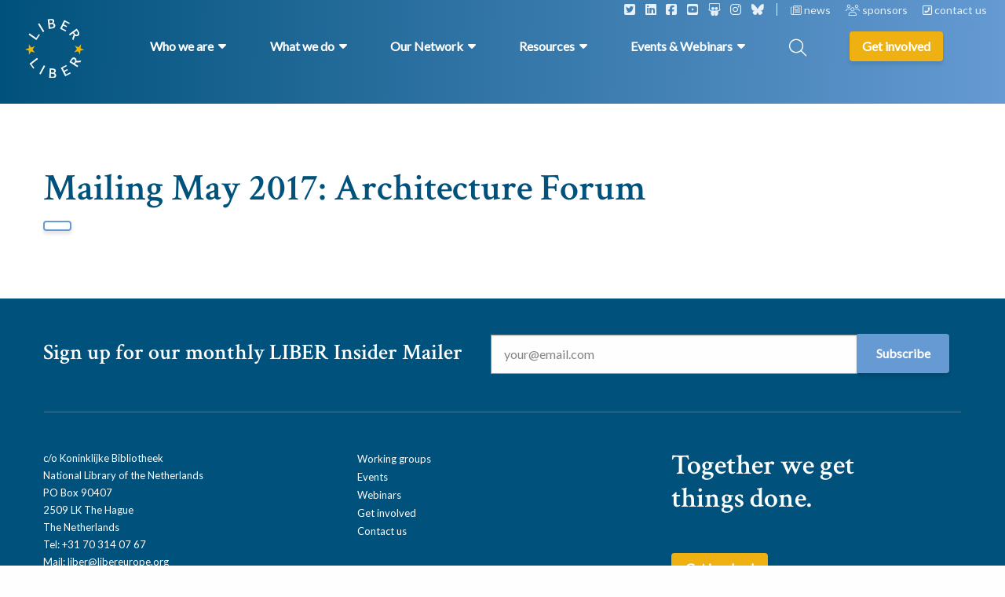

--- FILE ---
content_type: text/html; charset=UTF-8
request_url: https://libereurope.eu/document/mailing-may-2017-architecture-forum/
body_size: 14733
content:
<!doctype html>
<html class="no-js" lang="en-US" >
  <head>
    <meta charset="utf-8" />
<script type="text/javascript">
/* <![CDATA[ */
var gform;gform||(document.addEventListener("gform_main_scripts_loaded",function(){gform.scriptsLoaded=!0}),document.addEventListener("gform/theme/scripts_loaded",function(){gform.themeScriptsLoaded=!0}),window.addEventListener("DOMContentLoaded",function(){gform.domLoaded=!0}),gform={domLoaded:!1,scriptsLoaded:!1,themeScriptsLoaded:!1,isFormEditor:()=>"function"==typeof InitializeEditor,callIfLoaded:function(o){return!(!gform.domLoaded||!gform.scriptsLoaded||!gform.themeScriptsLoaded&&!gform.isFormEditor()||(gform.isFormEditor()&&console.warn("The use of gform.initializeOnLoaded() is deprecated in the form editor context and will be removed in Gravity Forms 3.1."),o(),0))},initializeOnLoaded:function(o){gform.callIfLoaded(o)||(document.addEventListener("gform_main_scripts_loaded",()=>{gform.scriptsLoaded=!0,gform.callIfLoaded(o)}),document.addEventListener("gform/theme/scripts_loaded",()=>{gform.themeScriptsLoaded=!0,gform.callIfLoaded(o)}),window.addEventListener("DOMContentLoaded",()=>{gform.domLoaded=!0,gform.callIfLoaded(o)}))},hooks:{action:{},filter:{}},addAction:function(o,r,e,t){gform.addHook("action",o,r,e,t)},addFilter:function(o,r,e,t){gform.addHook("filter",o,r,e,t)},doAction:function(o){gform.doHook("action",o,arguments)},applyFilters:function(o){return gform.doHook("filter",o,arguments)},removeAction:function(o,r){gform.removeHook("action",o,r)},removeFilter:function(o,r,e){gform.removeHook("filter",o,r,e)},addHook:function(o,r,e,t,n){null==gform.hooks[o][r]&&(gform.hooks[o][r]=[]);var d=gform.hooks[o][r];null==n&&(n=r+"_"+d.length),gform.hooks[o][r].push({tag:n,callable:e,priority:t=null==t?10:t})},doHook:function(r,o,e){var t;if(e=Array.prototype.slice.call(e,1),null!=gform.hooks[r][o]&&((o=gform.hooks[r][o]).sort(function(o,r){return o.priority-r.priority}),o.forEach(function(o){"function"!=typeof(t=o.callable)&&(t=window[t]),"action"==r?t.apply(null,e):e[0]=t.apply(null,e)})),"filter"==r)return e[0]},removeHook:function(o,r,t,n){var e;null!=gform.hooks[o][r]&&(e=(e=gform.hooks[o][r]).filter(function(o,r,e){return!!(null!=n&&n!=o.tag||null!=t&&t!=o.priority)}),gform.hooks[o][r]=e)}});
/* ]]> */
</script>

    <meta name="viewport" content="width=device-width, initial-scale=1.0" />
    <link rel="shortcut icon" type="image/png" href="https://libereurope.eu/wp-content/themes/FoundationPress-child/assets/img/favicon.png">
    <link href="//cdn.jsdelivr.net/npm/featherlight@1.7.14/release/featherlight.min.css" rel="stylesheet" />
    <link href="https://fonts.googleapis.com/css2?family=Crimson+Text:wght@600&family=Crimson+Text:wght@700&family=Lato&display=swap" rel="stylesheet">
    <script src="https://code.jquery.com/jquery-2.2.4.min.js" integrity="sha256-BbhdlvQf/xTY9gja0Dq3HiwQF8LaCRTXxZKRutelT44=" crossorigin="anonymous"></script>
    <meta name='robots' content='index, follow, max-image-preview:large, max-snippet:-1, max-video-preview:-1' />
	<style>img:is([sizes="auto" i], [sizes^="auto," i]) { contain-intrinsic-size: 3000px 1500px }</style>
	
<!-- Google Tag Manager for WordPress by gtm4wp.com -->
<script data-cfasync="false" data-pagespeed-no-defer>
	var gtm4wp_datalayer_name = "dataLayer";
	var dataLayer = dataLayer || [];
</script>
<!-- End Google Tag Manager for WordPress by gtm4wp.com -->
	<!-- This site is optimized with the Yoast SEO plugin v26.7 - https://yoast.com/wordpress/plugins/seo/ -->
	<title>Mailing May 2017: Architecture Forum - LIBER Europe</title>
	<link rel="canonical" href="https://libereurope.eu/document/mailing-may-2017-architecture-forum/" />
	<meta property="og:locale" content="en_US" />
	<meta property="og:type" content="article" />
	<meta property="og:title" content="Mailing May 2017: Architecture Forum - LIBER Europe" />
	<meta property="og:url" content="https://libereurope.eu/document/mailing-may-2017-architecture-forum/" />
	<meta property="og:site_name" content="LIBER Europe" />
	<meta property="article:modified_time" content="2020-12-15T12:32:39+00:00" />
	<meta name="twitter:card" content="summary_large_image" />
	<script type="application/ld+json" class="yoast-schema-graph">{"@context":"https://schema.org","@graph":[{"@type":"WebPage","@id":"https://libereurope.eu/document/mailing-may-2017-architecture-forum/","url":"https://libereurope.eu/document/mailing-may-2017-architecture-forum/","name":"Mailing May 2017: Architecture Forum - LIBER Europe","isPartOf":{"@id":"https://libereurope.eu/#website"},"datePublished":"2017-05-15T10:02:24+00:00","dateModified":"2020-12-15T12:32:39+00:00","breadcrumb":{"@id":"https://libereurope.eu/document/mailing-may-2017-architecture-forum/#breadcrumb"},"inLanguage":"en-US","potentialAction":[{"@type":"ReadAction","target":["https://libereurope.eu/document/mailing-may-2017-architecture-forum/"]}]},{"@type":"BreadcrumbList","@id":"https://libereurope.eu/document/mailing-may-2017-architecture-forum/#breadcrumb","itemListElement":[{"@type":"ListItem","position":1,"name":"Home","item":"https://libereurope.eu/"},{"@type":"ListItem","position":2,"name":"Mailing May 2017: Architecture Forum"}]},{"@type":"WebSite","@id":"https://libereurope.eu/#website","url":"https://libereurope.eu/","name":"LIBER Europe","description":"","potentialAction":[{"@type":"SearchAction","target":{"@type":"EntryPoint","urlTemplate":"https://libereurope.eu/?s={search_term_string}"},"query-input":{"@type":"PropertyValueSpecification","valueRequired":true,"valueName":"search_term_string"}}],"inLanguage":"en-US"}]}</script>
	<!-- / Yoast SEO plugin. -->


<link rel='dns-prefetch' href='//ajax.googleapis.com' />
<link rel='dns-prefetch' href='//kit.fontawesome.com' />
		<style>
			.lazyload,
			.lazyloading {
				max-width: 100%;
			}
		</style>
		<link rel='stylesheet' id='mec-select2-style-css' href='https://libereurope.eu/wp-content/plugins/modern-events-calendar-lite/assets/packages/select2/select2.min.css' media='all' />
<link rel='stylesheet' id='mec-font-icons-css' href='https://libereurope.eu/wp-content/plugins/modern-events-calendar-lite/assets/css/iconfonts.css' media='all' />
<link rel='stylesheet' id='mec-frontend-style-css' href='https://libereurope.eu/wp-content/plugins/modern-events-calendar-lite/assets/css/frontend.min.css' media='all' />
<link rel='stylesheet' id='mec-tooltip-style-css' href='https://libereurope.eu/wp-content/plugins/modern-events-calendar-lite/assets/packages/tooltip/tooltip.css' media='all' />
<link rel='stylesheet' id='mec-tooltip-shadow-style-css' href='https://libereurope.eu/wp-content/plugins/modern-events-calendar-lite/assets/packages/tooltip/tooltipster-sideTip-shadow.min.css' media='all' />
<link rel='stylesheet' id='featherlight-css' href='https://libereurope.eu/wp-content/plugins/modern-events-calendar-lite/assets/packages/featherlight/featherlight.css' media='all' />
<link rel='stylesheet' id='mec-lity-style-css' href='https://libereurope.eu/wp-content/plugins/modern-events-calendar-lite/assets/packages/lity/lity.min.css' media='all' />
<link rel='stylesheet' id='mec-general-calendar-style-css' href='https://libereurope.eu/wp-content/plugins/modern-events-calendar-lite/assets/css/mec-general-calendar.css' media='all' />
<link rel='stylesheet' id='wp-block-library-css' href='https://libereurope.eu/wp-includes/css/dist/block-library/style.min.css' media='all' />
<style id='classic-theme-styles-inline-css'>
/*! This file is auto-generated */
.wp-block-button__link{color:#fff;background-color:#32373c;border-radius:9999px;box-shadow:none;text-decoration:none;padding:calc(.667em + 2px) calc(1.333em + 2px);font-size:1.125em}.wp-block-file__button{background:#32373c;color:#fff;text-decoration:none}
</style>
<style id='global-styles-inline-css'>
:root{--wp--preset--aspect-ratio--square: 1;--wp--preset--aspect-ratio--4-3: 4/3;--wp--preset--aspect-ratio--3-4: 3/4;--wp--preset--aspect-ratio--3-2: 3/2;--wp--preset--aspect-ratio--2-3: 2/3;--wp--preset--aspect-ratio--16-9: 16/9;--wp--preset--aspect-ratio--9-16: 9/16;--wp--preset--color--black: #000000;--wp--preset--color--cyan-bluish-gray: #abb8c3;--wp--preset--color--white: #ffffff;--wp--preset--color--pale-pink: #f78da7;--wp--preset--color--vivid-red: #cf2e2e;--wp--preset--color--luminous-vivid-orange: #ff6900;--wp--preset--color--luminous-vivid-amber: #fcb900;--wp--preset--color--light-green-cyan: #7bdcb5;--wp--preset--color--vivid-green-cyan: #00d084;--wp--preset--color--pale-cyan-blue: #8ed1fc;--wp--preset--color--vivid-cyan-blue: #0693e3;--wp--preset--color--vivid-purple: #9b51e0;--wp--preset--gradient--vivid-cyan-blue-to-vivid-purple: linear-gradient(135deg,rgba(6,147,227,1) 0%,rgb(155,81,224) 100%);--wp--preset--gradient--light-green-cyan-to-vivid-green-cyan: linear-gradient(135deg,rgb(122,220,180) 0%,rgb(0,208,130) 100%);--wp--preset--gradient--luminous-vivid-amber-to-luminous-vivid-orange: linear-gradient(135deg,rgba(252,185,0,1) 0%,rgba(255,105,0,1) 100%);--wp--preset--gradient--luminous-vivid-orange-to-vivid-red: linear-gradient(135deg,rgba(255,105,0,1) 0%,rgb(207,46,46) 100%);--wp--preset--gradient--very-light-gray-to-cyan-bluish-gray: linear-gradient(135deg,rgb(238,238,238) 0%,rgb(169,184,195) 100%);--wp--preset--gradient--cool-to-warm-spectrum: linear-gradient(135deg,rgb(74,234,220) 0%,rgb(151,120,209) 20%,rgb(207,42,186) 40%,rgb(238,44,130) 60%,rgb(251,105,98) 80%,rgb(254,248,76) 100%);--wp--preset--gradient--blush-light-purple: linear-gradient(135deg,rgb(255,206,236) 0%,rgb(152,150,240) 100%);--wp--preset--gradient--blush-bordeaux: linear-gradient(135deg,rgb(254,205,165) 0%,rgb(254,45,45) 50%,rgb(107,0,62) 100%);--wp--preset--gradient--luminous-dusk: linear-gradient(135deg,rgb(255,203,112) 0%,rgb(199,81,192) 50%,rgb(65,88,208) 100%);--wp--preset--gradient--pale-ocean: linear-gradient(135deg,rgb(255,245,203) 0%,rgb(182,227,212) 50%,rgb(51,167,181) 100%);--wp--preset--gradient--electric-grass: linear-gradient(135deg,rgb(202,248,128) 0%,rgb(113,206,126) 100%);--wp--preset--gradient--midnight: linear-gradient(135deg,rgb(2,3,129) 0%,rgb(40,116,252) 100%);--wp--preset--font-size--small: 13px;--wp--preset--font-size--medium: 20px;--wp--preset--font-size--large: 36px;--wp--preset--font-size--x-large: 42px;--wp--preset--spacing--20: 0.44rem;--wp--preset--spacing--30: 0.67rem;--wp--preset--spacing--40: 1rem;--wp--preset--spacing--50: 1.5rem;--wp--preset--spacing--60: 2.25rem;--wp--preset--spacing--70: 3.38rem;--wp--preset--spacing--80: 5.06rem;--wp--preset--shadow--natural: 6px 6px 9px rgba(0, 0, 0, 0.2);--wp--preset--shadow--deep: 12px 12px 50px rgba(0, 0, 0, 0.4);--wp--preset--shadow--sharp: 6px 6px 0px rgba(0, 0, 0, 0.2);--wp--preset--shadow--outlined: 6px 6px 0px -3px rgba(255, 255, 255, 1), 6px 6px rgba(0, 0, 0, 1);--wp--preset--shadow--crisp: 6px 6px 0px rgba(0, 0, 0, 1);}:where(.is-layout-flex){gap: 0.5em;}:where(.is-layout-grid){gap: 0.5em;}body .is-layout-flex{display: flex;}.is-layout-flex{flex-wrap: wrap;align-items: center;}.is-layout-flex > :is(*, div){margin: 0;}body .is-layout-grid{display: grid;}.is-layout-grid > :is(*, div){margin: 0;}:where(.wp-block-columns.is-layout-flex){gap: 2em;}:where(.wp-block-columns.is-layout-grid){gap: 2em;}:where(.wp-block-post-template.is-layout-flex){gap: 1.25em;}:where(.wp-block-post-template.is-layout-grid){gap: 1.25em;}.has-black-color{color: var(--wp--preset--color--black) !important;}.has-cyan-bluish-gray-color{color: var(--wp--preset--color--cyan-bluish-gray) !important;}.has-white-color{color: var(--wp--preset--color--white) !important;}.has-pale-pink-color{color: var(--wp--preset--color--pale-pink) !important;}.has-vivid-red-color{color: var(--wp--preset--color--vivid-red) !important;}.has-luminous-vivid-orange-color{color: var(--wp--preset--color--luminous-vivid-orange) !important;}.has-luminous-vivid-amber-color{color: var(--wp--preset--color--luminous-vivid-amber) !important;}.has-light-green-cyan-color{color: var(--wp--preset--color--light-green-cyan) !important;}.has-vivid-green-cyan-color{color: var(--wp--preset--color--vivid-green-cyan) !important;}.has-pale-cyan-blue-color{color: var(--wp--preset--color--pale-cyan-blue) !important;}.has-vivid-cyan-blue-color{color: var(--wp--preset--color--vivid-cyan-blue) !important;}.has-vivid-purple-color{color: var(--wp--preset--color--vivid-purple) !important;}.has-black-background-color{background-color: var(--wp--preset--color--black) !important;}.has-cyan-bluish-gray-background-color{background-color: var(--wp--preset--color--cyan-bluish-gray) !important;}.has-white-background-color{background-color: var(--wp--preset--color--white) !important;}.has-pale-pink-background-color{background-color: var(--wp--preset--color--pale-pink) !important;}.has-vivid-red-background-color{background-color: var(--wp--preset--color--vivid-red) !important;}.has-luminous-vivid-orange-background-color{background-color: var(--wp--preset--color--luminous-vivid-orange) !important;}.has-luminous-vivid-amber-background-color{background-color: var(--wp--preset--color--luminous-vivid-amber) !important;}.has-light-green-cyan-background-color{background-color: var(--wp--preset--color--light-green-cyan) !important;}.has-vivid-green-cyan-background-color{background-color: var(--wp--preset--color--vivid-green-cyan) !important;}.has-pale-cyan-blue-background-color{background-color: var(--wp--preset--color--pale-cyan-blue) !important;}.has-vivid-cyan-blue-background-color{background-color: var(--wp--preset--color--vivid-cyan-blue) !important;}.has-vivid-purple-background-color{background-color: var(--wp--preset--color--vivid-purple) !important;}.has-black-border-color{border-color: var(--wp--preset--color--black) !important;}.has-cyan-bluish-gray-border-color{border-color: var(--wp--preset--color--cyan-bluish-gray) !important;}.has-white-border-color{border-color: var(--wp--preset--color--white) !important;}.has-pale-pink-border-color{border-color: var(--wp--preset--color--pale-pink) !important;}.has-vivid-red-border-color{border-color: var(--wp--preset--color--vivid-red) !important;}.has-luminous-vivid-orange-border-color{border-color: var(--wp--preset--color--luminous-vivid-orange) !important;}.has-luminous-vivid-amber-border-color{border-color: var(--wp--preset--color--luminous-vivid-amber) !important;}.has-light-green-cyan-border-color{border-color: var(--wp--preset--color--light-green-cyan) !important;}.has-vivid-green-cyan-border-color{border-color: var(--wp--preset--color--vivid-green-cyan) !important;}.has-pale-cyan-blue-border-color{border-color: var(--wp--preset--color--pale-cyan-blue) !important;}.has-vivid-cyan-blue-border-color{border-color: var(--wp--preset--color--vivid-cyan-blue) !important;}.has-vivid-purple-border-color{border-color: var(--wp--preset--color--vivid-purple) !important;}.has-vivid-cyan-blue-to-vivid-purple-gradient-background{background: var(--wp--preset--gradient--vivid-cyan-blue-to-vivid-purple) !important;}.has-light-green-cyan-to-vivid-green-cyan-gradient-background{background: var(--wp--preset--gradient--light-green-cyan-to-vivid-green-cyan) !important;}.has-luminous-vivid-amber-to-luminous-vivid-orange-gradient-background{background: var(--wp--preset--gradient--luminous-vivid-amber-to-luminous-vivid-orange) !important;}.has-luminous-vivid-orange-to-vivid-red-gradient-background{background: var(--wp--preset--gradient--luminous-vivid-orange-to-vivid-red) !important;}.has-very-light-gray-to-cyan-bluish-gray-gradient-background{background: var(--wp--preset--gradient--very-light-gray-to-cyan-bluish-gray) !important;}.has-cool-to-warm-spectrum-gradient-background{background: var(--wp--preset--gradient--cool-to-warm-spectrum) !important;}.has-blush-light-purple-gradient-background{background: var(--wp--preset--gradient--blush-light-purple) !important;}.has-blush-bordeaux-gradient-background{background: var(--wp--preset--gradient--blush-bordeaux) !important;}.has-luminous-dusk-gradient-background{background: var(--wp--preset--gradient--luminous-dusk) !important;}.has-pale-ocean-gradient-background{background: var(--wp--preset--gradient--pale-ocean) !important;}.has-electric-grass-gradient-background{background: var(--wp--preset--gradient--electric-grass) !important;}.has-midnight-gradient-background{background: var(--wp--preset--gradient--midnight) !important;}.has-small-font-size{font-size: var(--wp--preset--font-size--small) !important;}.has-medium-font-size{font-size: var(--wp--preset--font-size--medium) !important;}.has-large-font-size{font-size: var(--wp--preset--font-size--large) !important;}.has-x-large-font-size{font-size: var(--wp--preset--font-size--x-large) !important;}
:where(.wp-block-post-template.is-layout-flex){gap: 1.25em;}:where(.wp-block-post-template.is-layout-grid){gap: 1.25em;}
:where(.wp-block-columns.is-layout-flex){gap: 2em;}:where(.wp-block-columns.is-layout-grid){gap: 2em;}
:root :where(.wp-block-pullquote){font-size: 1.5em;line-height: 1.6;}
</style>
<link rel='stylesheet' id='main-stylesheet-css' href='https://libereurope.eu/wp-content/themes/FoundationPress/dist/assets/css/app.css' media='all' />
<link rel='stylesheet' id='searchwp-live-search-css' href='https://libereurope.eu/wp-content/plugins/searchwp-live-ajax-search/assets/styles/style.min.css' media='all' />
<style id='searchwp-live-search-inline-css'>
.searchwp-live-search-result .searchwp-live-search-result--title a {
  font-size: 16px;
}
.searchwp-live-search-result .searchwp-live-search-result--price {
  font-size: 14px;
}
.searchwp-live-search-result .searchwp-live-search-result--add-to-cart .button {
  font-size: 14px;
}

</style>
<link rel='stylesheet' id='searchwp-forms-css' href='https://libereurope.eu/wp-content/plugins/searchwp/assets/css/frontend/search-forms.css' media='all' />
<link rel='stylesheet' id='ics-calendar-css' href='https://libereurope.eu/wp-content/plugins/ics-calendar/assets/style.min.css' media='all' />
<link rel='stylesheet' id='__EPYT__style-css' href='https://libereurope.eu/wp-content/plugins/youtube-embed-plus/styles/ytprefs.min.css' media='all' />
<style id='__EPYT__style-inline-css'>

                .epyt-gallery-thumb {
                        width: 33.333%;
                }
                
</style>
<link rel='stylesheet' id='child-theme-css' href='https://libereurope.eu/wp-content/themes/FoundationPress-child/assets/css/style-1734679459837.css' media='all' />
<script src="https://code.jquery.com/jquery-2.2.4.min.js" id="jquery-js"></script>
<script id="wpso-front-scripts-js-extra">
/* <![CDATA[ */
var wpso = {"ajaxurl":"https:\/\/libereurope.eu\/wp-admin\/admin-ajax.php","nonce":"3f09f8c0b5","user_items":[]};
/* ]]> */
</script>
<script src="https://libereurope.eu/wp-content/plugins/wp-sort-order/js/front-scripts.js" id="wpso-front-scripts-js"></script>
<script id="__ytprefs__-js-extra">
/* <![CDATA[ */
var _EPYT_ = {"ajaxurl":"https:\/\/libereurope.eu\/wp-admin\/admin-ajax.php","security":"b817fa594d","gallery_scrolloffset":"20","eppathtoscripts":"https:\/\/libereurope.eu\/wp-content\/plugins\/youtube-embed-plus\/scripts\/","eppath":"https:\/\/libereurope.eu\/wp-content\/plugins\/youtube-embed-plus\/","epresponsiveselector":"[\"iframe.__youtube_prefs__\"]","epdovol":"1","version":"14.2.4","evselector":"iframe.__youtube_prefs__[src], iframe[src*=\"youtube.com\/embed\/\"], iframe[src*=\"youtube-nocookie.com\/embed\/\"]","ajax_compat":"","maxres_facade":"eager","ytapi_load":"light","pause_others":"","stopMobileBuffer":"1","facade_mode":"","not_live_on_channel":""};
/* ]]> */
</script>
<script src="https://libereurope.eu/wp-content/plugins/youtube-embed-plus/scripts/ytprefs.min.js" id="__ytprefs__-js"></script>
<link rel="https://api.w.org/" href="https://libereurope.eu/wp-json/" /><link rel="alternate" title="oEmbed (JSON)" type="application/json+oembed" href="https://libereurope.eu/wp-json/oembed/1.0/embed?url=https%3A%2F%2Flibereurope.eu%2Fdocument%2Fmailing-may-2017-architecture-forum%2F" />
<link rel="alternate" title="oEmbed (XML)" type="text/xml+oembed" href="https://libereurope.eu/wp-json/oembed/1.0/embed?url=https%3A%2F%2Flibereurope.eu%2Fdocument%2Fmailing-may-2017-architecture-forum%2F&#038;format=xml" />

<!-- Google Tag Manager for WordPress by gtm4wp.com -->
<!-- GTM Container placement set to automatic -->
<script data-cfasync="false" data-pagespeed-no-defer>
	var dataLayer_content = {"pagePostType":"documents","pagePostType2":"single-documents","pagePostAuthor":"Henna Kanerva"};
	dataLayer.push( dataLayer_content );
</script>
<script data-cfasync="false" data-pagespeed-no-defer>
(function(w,d,s,l,i){w[l]=w[l]||[];w[l].push({'gtm.start':
new Date().getTime(),event:'gtm.js'});var f=d.getElementsByTagName(s)[0],
j=d.createElement(s),dl=l!='dataLayer'?'&l='+l:'';j.async=true;j.src=
'//www.googletagmanager.com/gtm.js?id='+i+dl;f.parentNode.insertBefore(j,f);
})(window,document,'script','dataLayer','GTM-5FF8ZNT2');
</script>
<!-- End Google Tag Manager for WordPress by gtm4wp.com -->		<script>
			document.documentElement.className = document.documentElement.className.replace('no-js', 'js');
		</script>
				<style>
			.no-js img.lazyload {
				display: none;
			}

			figure.wp-block-image img.lazyloading {
				min-width: 150px;
			}

			.lazyload,
			.lazyloading {
				--smush-placeholder-width: 100px;
				--smush-placeholder-aspect-ratio: 1/1;
				width: var(--smush-image-width, var(--smush-placeholder-width)) !important;
				aspect-ratio: var(--smush-image-aspect-ratio, var(--smush-placeholder-aspect-ratio)) !important;
			}

						.lazyload, .lazyloading {
				opacity: 0;
			}

			.lazyloaded {
				opacity: 1;
				transition: opacity 400ms;
				transition-delay: 0ms;
			}

					</style>
		<link rel="icon" href="https://libereurope.eu/wp-content/uploads/2020/06/cropped-favicon-32x32.png" sizes="32x32" />
<link rel="icon" href="https://libereurope.eu/wp-content/uploads/2020/06/cropped-favicon-192x192.png" sizes="192x192" />
<link rel="apple-touch-icon" href="https://libereurope.eu/wp-content/uploads/2020/06/cropped-favicon-180x180.png" />
<meta name="msapplication-TileImage" content="https://libereurope.eu/wp-content/uploads/2020/06/cropped-favicon-270x270.png" />
<style>:root,::before,::after{--mec-color-skin: #40d9f1;--mec-color-skin-rgba-1: rgba(64, 217, 241, .25);--mec-color-skin-rgba-2: rgba(64, 217, 241, .5);--mec-color-skin-rgba-3: rgba(64, 217, 241, .75);--mec-color-skin-rgba-4: rgba(64, 217, 241, .11);--mec-primary-border-radius: ;--mec-secondary-border-radius: ;--mec-container-normal-width: 1196px;--mec-container-large-width: 1690px;--mec-fes-main-color: #40d9f1;--mec-fes-main-color-rgba-1: rgba(64, 217, 241, 0.12);--mec-fes-main-color-rgba-2: rgba(64, 217, 241, 0.23);--mec-fes-main-color-rgba-3: rgba(64, 217, 241, 0.03);--mec-fes-main-color-rgba-4: rgba(64, 217, 241, 0.3);--mec-fes-main-color-rgba-5: rgb(64 217 241 / 7%);--mec-fes-main-color-rgba-6: rgba(64, 217, 241, 0.2);</style>    <script>
      var wpurl   = 'https://libereurope.eu';
      var ajaxurl = 'https://libereurope.eu/wp-admin/admin-ajax.php';
      var stylesheet_directory = 'https://libereurope.eu/wp-content/themes/FoundationPress-child';
    </script>
		<!-- IP anonymization with gtag.js - Google Analytics -->
		<script async src="https://www.googletagmanager.com/gtag/js?id=UA-22447919-1"></script>
		<script>
			window.dataLayer = window.dataLayer || [];
			function gtag() {
			dataLayer.push(arguments);
			}
			gtag('js', new Date());
			gtag('config', 'GA_TRACKING_ID', { 'anonymize_ip': true });
		</script>
    <!-- Global site tag (gtag.js) - Google Analytics -->
    <script async src="https://www.googletagmanager.com/gtag/js?id=UA-22447919-1"></script>
    <script>
    window.dataLayer = window.dataLayer || [];
    function gtag(){dataLayer.push(arguments);}
    gtag('js', new Date());

    gtag('config', 'UA-22447919-1');
    </script>

  </head>
  <body class="wp-singular documents-template-default single single-documents postid-8779 wp-theme-FoundationPress wp-child-theme-FoundationPress-child mec-theme-FoundationPress offcanvas">
  <div class="overlay-menu"></div>
  <!-- header -->
  <header>
    <a href="https://libereurope.eu/document/mailing-may-2017-architecture-forum/#main" class="skiplink">To main content</a>
    <a href="https://libereurope.eu/document/mailing-may-2017-architecture-forum/#menu" class="skiplink">To navigation</a>
    <a href="https://libereurope.eu" class="logo"></a>
    <div class="row expanded topbar">
      <div class="large-12 medium-12 small-12 column">
        <div class="socials">
                      <span class="social"><a href="https://twitter.com/LIBEReurope"><i class="fa-classic fa-brands fa-square-twitter" aria-hidden="true"></i></a></span>
                      <span class="social"><a href="https://www.linkedin.com/company/libereurope/"><i class="fa-classic fa-brands fa-linkedin" aria-hidden="true"></i></a></span>
                      <span class="social"><a href="https://www.facebook.com/LIBEREurope"><i class="fa-classic fa-brands fa-square-facebook" aria-hidden="true"></i></a></span>
                      <span class="social"><a href="https://www.youtube.com/channel/UC7kWA9GFJ03nBmys428gYWw"><i class="fa-classic fa-brands fa-square-youtube" aria-hidden="true"></i></a></span>
                      <span class="social"><a href="https://zenodo.org/communities/liber-publications/?page=1&size=20"><i class="fa-classic fa-brands fa-slideshare" aria-hidden="true"></i></a></span>
                      <span class="social"><a href="https://www.instagram.com/libereurope/"><i class="fa-classic fa-brands fa-instagram" aria-hidden="true"></i></a></span>
                      <span class="social"><a href="https://bsky.app/profile/libereurope.bsky.social"><i class="fa-classic fa-brands fa-bluesky" aria-hidden="true"></i></a></span>
                  </div>
                  <span class="item">
            <a href="https://libereurope.eu/news/">
              <i class="fa-classic fa-regular fa-newspaper" aria-hidden="true"></i>              news            </a>
          </span>
                  <span class="item">
            <a href="https://libereurope.eu/sponsors/">
              <i class="fa-classic fa-solid fa-users" aria-hidden="true"></i>              sponsors            </a>
          </span>
                  <span class="item">
            <a href="https://libereurope.eu/contact/">
              <i class="fa-classic fa-solid fa-square-phone-flip" aria-hidden="true"></i>              contact us            </a>
          </span>
              </div>
    </div>
    <div class="row">
      <nav id="menu" class="large" aria-label="Main menu">
        <ul class="menu" id="mainmenu">
                            <li class="menu-item menu-item-has-children icon-1">
            <a class="main-item" href="#">
              <span>Who we are</span>
            </a>
            <div data-submenu="menu-item-1" class="halved">
              <div class="row">
                <div class="submenu-inner">
                                      <div class="left wide column large-12 medium-12 small-12">
                      <ul class="pages">                          <li class="submenu-item page">
                            <a href="https://libereurope.eu/about-us/" target="">
                              About Us                            </a>
                          </li>
                                                  <li class="submenu-item page">
                            <a href="https://libereurope.eu/missionvalues/" target="">
                              Mission & Values                            </a>
                          </li>
                                                  <li class="submenu-item page">
                            <a href="https://libereurope.eu/board/" target="">
                              Organisation                            </a>
                          </li>
                                                  <li class="submenu-item page">
                            <a href="https://libereurope.eu/governance/" target="">
                              Governance                            </a>
                          </li>
                                                  <li class="submenu-item page">
                            <a href="https://libereurope.eu/liber-code-of-conduct/" target="">
                              LIBER Code of Conduct                            </a>
                          </li>
                                                  <li class="submenu-item page">
                            <a href="https://libereurope.eu/history-of-liber/" target="">
                              History                            </a>
                          </li>
                                                  <li class="submenu-item page">
                            <a href="https://libereurope.eu/jobs/" target="">
                              Working for LIBER                            </a>
                          </li>
                        </ul><div class="text-menu"><p>LIBER (Ligue des Bibliothèques Européennes de Recherche – Association of European Research Libraries) is the voice of Europe’s research <a href="https://libereurope.eu/liber-libraries/">library community</a>.</p>
</div>                    </div>
                                   </div>
              </div>
            </div>
          </li>
                              <li class="menu-item menu-item-has-children icon-2">
            <a class="main-item" href="#">
              <span>What we do</span>
            </a>
            <div data-submenu="menu-item-2" class="">
              <div class="row">
                <div class="submenu-inner">
                                      <div class="left column large-6 medium-6 small-12">
                      <ul class="pages">                          <li class="submenu-item page">
                            <a href="https://libereurope.eu/what-we-do/services-for-research-libraries/" target="_blank">
                              Our Services                             </a>
                          </li>
                                                    <li class="submenu-item page">
                            <a href="https://libereurope.eu/strategy/" target="">
                              Our 2023-2027 Strategy                            </a>
                          </li>
                                                    <li class="submenu-item page">
                            <a href="https://libereurope.eu/projects/" target="">
                              Projects                            </a>
                          </li>
                                                    <li class="submenu-item page">
                            <a href="https://libereurope.eu/working-groups/" target="">
                              Working Groups                            </a>
                          </li>
                                                    <li class="submenu-item page">
                            <a href="https://libereurope.eu/topic/leadership-2/" target="">
                              Leadership & Skills Building                            </a>
                          </li>
                                                    <li class="submenu-item page">
                            <a href="https://libereurope.eu/topic/policy-development/" target="">
                              Policy Development                            </a>
                          </li>
                                                    <li class="submenu-item page">
                            <a href="https://libereurope.eu/topic/advocacy-communication/" target="">
                              Advocacy & Communication                            </a>
                          </li>
                                                    <li class="submenu-item page">
                            <a href="https://libereurope.eu/liber-quarterly-journal/" target="_blank">
                              Our Open Access Journal                            </a>
                          </li>
                          </ul><div class="text-menu"><p>LIBER exists to support Europe&#8217;s research libraries. We highlight their value to policymakers, provide resources and training and form valuable partnerships.</p>
</div>                    </div>
                    <div class="right large-6 medium-6 small-12 column">
                      <div class="row">
                        <div class="large-12 medium-12 small-12 column">
                          <div class="wgroups">
                            <p class="menu-heading">Working Groups</p>
                            <ul>                              <li class="submenu-item wgroup">
																<a href="https://libereurope.eu/working-group/liber-architecture-working-group-lag/" target="">
                                  Architecture (LAG)                                </a>
                              </li>
                                                            <li class="submenu-item wgroup">
																<a href="https://libereurope.eu/working-group/liber-copyright-legal-matters-working-group/" target="">
                                  Copyright & Legal Matters                                </a>
                              </li>
                                                            <li class="submenu-item wgroup">
																<a href="https://libereurope.eu/working-group/liber-citizen-science-working-group/" target="">
                                  Citizen Science                                </a>
                              </li>
                                                            <li class="submenu-item wgroup">
																<a href="https://libereurope.eu/working-group/liber-data-science-in-libraries-working-group/" target="">
                                  Data Science in Libraries                                </a>
                              </li>
                                                            <li class="submenu-item wgroup">
																<a href="https://libereurope.eu/working-group/digital-humanities-digital-cultural-heritage/" target="">
                                  Digital Scholarship & Digital Cultural <br>Heritage Collections                                </a>
                              </li>
                                                            <li class="submenu-item wgroup">
																<a href="https://libereurope.eu/working-group/liber-educational-resources-working-group/" target="">
                                  Educational Resources                                </a>
                              </li>
                                                            <li class="submenu-item wgroup">
																<a href="https://libereurope.eu/working-group/liber-fim4l-working-group/" target="">
                                  FIM4L                                </a>
                              </li>
                                                            <li class="submenu-item wgroup">
																<a href="https://libereurope.eu/working-group/liber-leadership-programmes-working-group/" target="">
                                  Leadership Programmes                                </a>
                              </li>
                                                            <li class="submenu-item wgroup">
																<a href="https://libereurope.eu/working-group/open-access-working-group/" target="">
                                  Open Access                                </a>
                              </li>
                                                            <li class="submenu-item wgroup">
																<a href="https://libereurope.eu/working-group/research-data-management/" target="">
                                  Research Data Management                                </a>
                              </li>
                              </ul>                          </div>
                        </div>
                      </div>
                      <div class="row">
                        <div class="large-12 medium-12 small-12 column">
                          <div class="topics">
                            <p class="menu-heading">Focus Areas</p>
                            <ul>																<li class="submenu-item topic">
																	<a href="https://libereurope.eu/strategy/#hubs" target="">
																		Research libraries as engaged & trusted hubs																		</a>
																	</li>
																																<li class="submenu-item topic">
																	<a href="https://libereurope.eu/strategy/#services" target="">
																		State-of-the-art services																		</a>
																	</li>
																																<li class="submenu-item topic">
																	<a href="https://libereurope.eu/strategy/#openscience" target="">
																		Advancing Open Science																		</a>
																	</li>
																																<li class="submenu-item topic">
																	<a href="https://libereurope.eu/strategy/#upskilling" target="">
																		Upskilling the library workforce																		</a>
																	</li>
																																<li class="submenu-item topic">
																	<a href="https://libereurope.eu/topic/copyright-reform/" target="">
																		Copyright Reform																		</a>
																	</li>
																																<li class="submenu-item topic">
																	<a href="https://libereurope.eu/topic/lobbying/" target="">
																		Lobbying																		</a>
																	</li>
																																<li class="submenu-item topic">
																	<a href="https://libereurope.eu/article/oclc-liber-open-science-discussions/" target="">
																		Open Science																		</a>
																	</li>
																																<li class="submenu-item topic">
																	<a href="https://libereurope.eu/topic/text-data-mining/" target="">
																		Text & Data Mining																		</a>
																	</li>
																																<li class="submenu-item topic">
																	<a href="https://libereurope.eu/zeroembargo/" target="">
																		#ZeroEmbargo Campaign																		</a>
																	</li>
																																<li class="submenu-item topic">
																	<a href="https://libereurope.eu/the-hague-declaration/" target="">
																		The Hague Declaration																		</a>
																	</li>
																</ul>                          </div>
                          <a class="read-more" href=""></a>
                        </div>
                      </div>
                    </div>
                                   </div>
              </div>
            </div>
          </li>
                              <li class="menu-item menu-item-has-children icon-3">
            <a class="main-item" href="#">
              <span>Our Network</span>
            </a>
            <div data-submenu="menu-item-3" class="halved">
              <div class="row">
                <div class="submenu-inner">
                                      <div class="left wide column large-12 medium-12 small-12">
                      <ul class="pages">                          <li class="submenu-item page">
                            <a href="https://libereurope.eu/liber-libraries/" target="">
                              LIBER Member Libraries                            </a>
                          </li>
                                                  <li class="submenu-item page">
                            <a href="https://libereurope.eu/join-liber/" target="">
                              Join LIBER                            </a>
                          </li>
                                                  <li class="submenu-item page">
                            <a href="https://libereurope.eu/partners/" target="">
                              Partners                            </a>
                          </li>
                                                  <li class="submenu-item page">
                            <a href="https://libereurope.eu/get-involved/" target="">
                              Get Involved                            </a>
                          </li>
                                                  <li class="submenu-item page">
                            <a href="https://libereurope.eu/sponsors/" target="">
                              Sponsors                            </a>
                          </li>
                                                  <li class="submenu-item page">
                            <a href="https://libereurope.eu/become-a-liber-sponsor/" target="">
                              Become a LIBER Sponsor                            </a>
                          </li>
                                                  <li class="submenu-item page">
                            <a href="https://libereurope.eu/press-centre/" target="">
                              Press Centre                            </a>
                          </li>
                        </ul><div class="text-menu"><p>LIBER (Ligue des <a href="https://www.google.nl">Bibliothèques</a> Européennes de Recherche – Association of European Research Libraries) is the voice of Europe’s research library community.</p>
</div>                    </div>
                                   </div>
              </div>
            </div>
          </li>
                              <li class="menu-item menu-item-has-children icon-4">
            <a class="main-item" href="#">
              <span>Resources</span>
            </a>
            <div data-submenu="menu-item-4" class="">
              <div class="row">
                <div class="submenu-inner">
                                      <div class="left column large-6 medium-6 small-12">
                      <ul class="pages">                          <li class="submenu-item page">
                            <a href="https://libereurope.eu/resources/" target="">
                              Search All Resources                            </a>
                          </li>
                                                    <li class="submenu-item page">
                            <a href="https://libereurope.eu/selected-resources/" target="">
                              Selected Resources                            </a>
                          </li>
                                                    <li class="submenu-item page">
                            <a href="https://libereurope.eu/brand/" target="">
                              Branding Toolbox                            </a>
                          </li>
                                                    <li class="submenu-item page">
                            <a href="https://libereurope.eu/working-group/research-data-management/plans/" target="">
                              DMP Catalogue                            </a>
                          </li>
                                                    <li class="submenu-item page">
                            <a href="https://libereurope.eu/job-descriptions/" target="">
                              Job Description Repository                            </a>
                          </li>
                                                    <li class="submenu-item page">
                            <a href="https://libereurope.github.io/ds-topic-guides/" target="_blank">
                              Digital Scholarship & Data Science Topic Guides                            </a>
                          </li>
                          </ul>                    </div>
                    <div class="right large-6 medium-6 small-12 column">
                      <div class="row">
                        <div class="large-12 medium-12 small-12 column">
                          <div class="wgroups">
                            <p class="menu-heading">Quick Searches</p>
                            <ul>                              <li class="submenu-item wgroup">
																<a href="https://libereurope.eu/working-group/liber-digital-skills-services-working-group/documents-resources/" target="">
                                  Open Science Skills Visualisation                                </a>
                              </li>
                                                            <li class="submenu-item wgroup">
																<a href="https://libereurope.eu/resources/?search=case&study&sorting=date-desc" target="">
                                  Case Studies                                </a>
                              </li>
                                                            <li class="submenu-item wgroup">
																<a href=" https://libereurope.eu/resources/?search=factsheet&sorting=date-desc" target="">
                                  Factsheets                                </a>
                              </li>
                                                            <li class="submenu-item wgroup">
																<a href="https://libereurope.eu/wp-content/uploads/2024-2025_LIBER-Annual-Report.pdf" target="_blank">
                                  Annual Report                                </a>
                              </li>
                                                            <li class="submenu-item wgroup">
																<a href="https://libereurope.eu/resources/?search=report&sorting=date-desc" target="">
                                  Reports                                </a>
                              </li>
                                                            <li class="submenu-item wgroup">
																<a href="https://libereurope.eu/resources/?search=guideline&sorting=date-desc" target="">
                                  Guidelines                                </a>
                              </li>
                              </ul>                          </div>
                        </div>
                      </div>
                      <div class="row">
                        <div class="large-12 medium-12 small-12 column">
                          <div class="topics">
                            <p class="menu-heading">Alerts & Mailings</p>
                            <ul>																<li class="submenu-item topic">
																	<a href="https://libereurope.eu/liber-insider/" target="">
																		LIBER Insider																		</a>
																	</li>
																																<li class="submenu-item topic">
																	<a href="https://libereurope.eu/liber-quarterly-mailings/" target="">
																		Quarterly Mailings																		</a>
																	</li>
																																<li class="submenu-item topic">
																	<a href="https://www.liberquarterly.eu/" target="">
																		LIBER Quarterly Journal																		</a>
																	</li>
																</ul>                          </div>
                          <a class="read-more" href=""></a>
                        </div>
                      </div>
                    </div>
                                   </div>
              </div>
            </div>
          </li>
                              <li class="menu-item menu-item-has-children icon-5">
            <a class="main-item" href="#">
              <span>Events & Webinars</span>
            </a>
            <div data-submenu="menu-item-5" class="halved">
              <div class="row">
                <div class="submenu-inner">
                                      <div class="left wide column large-12 medium-12 small-12">
                      <ul class="pages">                          <li class="submenu-item page">
                            <a href="https://libereurope.eu/eventscalendar/" target="">
                              Events Calendar                            </a>
                          </li>
                                                  <li class="submenu-item page">
                            <a href="https://libereurope.eu/events/" target="">
                              Events                            </a>
                          </li>
                                                  <li class="submenu-item page">
                            <a href="https://libereurope.eu/annual-conference/" target="_blank">
                              Annual Conference                            </a>
                          </li>
                                                  <li class="submenu-item page">
                            <a href="https://libereurope.eu/eventscalendar/liber-winter-event-2026-in-zagreb/" target="">
                              Winter Event                            </a>
                          </li>
                                                  <li class="submenu-item page">
                            <a href="https://libereurope.eu/event/liber-journees-for-library-directors-2026/" target="">
                              LIBER Journées                            </a>
                          </li>
                                                  <li class="submenu-item page">
                            <a href="https://libereurope.eu/event/emerging-leaders-programme-cohort-7/" target="">
                              Emerging Leaders Programme                            </a>
                          </li>
                                                  <li class="submenu-item page">
                            <a href="https://libereurope.eu/event/liber-middle-management-training/" target="">
                              Middle Management Training                            </a>
                          </li>
                                                  <li class="submenu-item page">
                            <a href="https://libereurope.eu/event/lag-seminar-2026-technological-university-dublin-dublin-ireland/" target="">
                              Architecture Seminar                            </a>
                          </li>
                                                  <li class="submenu-item page">
                            <a href="https://libereurope.eu/webinar-recordings/" target="_blank">
                              Webinar Recordings                            </a>
                          </li>
                        </ul>                    </div>
                                   </div>
              </div>
            </div>
          </li>
          <li class="menu-item" data-parent-link="true" data-back-button='><a tabindex="0">Terug</a>'><li id="menu-item-544" class=" after search menu-item menu-item-type-post_type menu-item-object-page"><a href="https://libereurope.eu/search-page/"><span>Search page</span></a></li>
<li id="menu-item-243" class=" after involved menu-item menu-item-type-post_type menu-item-object-page"><a href="https://libereurope.eu/get-involved/"><span>Get involved</span></a></li>
</li>        </ul>

      </nav>
      <div class="mobileheader">
        <div class="menutoggle" data-responsive-toggle="menu" data-hide-for="large">
          <button class="menu-icon" type="button" data-toggle="mobile"></button>
        </div>
        <nav id="mobile" aria-label="Mobile menu">
          <div class="menu-mobile-menu-container"><ul id="menu-mobile-menu" class="menu"><li id="menu-item-11795" class="menu-item menu-item-type-post_type menu-item-object-page menu-item-11795"><a href="https://libereurope.eu/about-us/">About Us</a></li>
<li id="menu-item-11794" class="menu-item menu-item-type-post_type menu-item-object-page menu-item-11794"><a href="https://libereurope.eu/strategy/">Strategy</a></li>
<li id="menu-item-11796" class="menu-item menu-item-type-post_type menu-item-object-page menu-item-11796"><a href="https://libereurope.eu/what-we-do/services-for-research-libraries/">LIBER’s Services for Research Libraries</a></li>
<li id="menu-item-253" class="menu-item menu-item-type-post_type menu-item-object-page menu-item-253"><a href="https://libereurope.eu/resources/">Resources</a></li>
<li id="menu-item-252" class="menu-item menu-item-type-post_type menu-item-object-page menu-item-252"><a href="https://libereurope.eu/eventscalendar/">Events &#038; Webinars</a></li>
<li id="menu-item-630" class="search menu-item menu-item-type-post_type menu-item-object-page menu-item-630"><a href="https://libereurope.eu/search-page/">Search page</a></li>
<li id="menu-item-3634" class="menu-item menu-item-type-post_type menu-item-object-page menu-item-3634"><a href="https://libereurope.eu/contact/">Contact</a></li>
<li id="menu-item-251" class="involved menu-item menu-item-type-post_type menu-item-object-page menu-item-251"><a href="https://libereurope.eu/get-involved/">Get involved</a></li>
</ul></div>          <ul class="menu mobile-only">
                          <li class="item">
                <a href="https://libereurope.eu/news/">
                  <i class="fa-classic fa-regular fa-newspaper" aria-hidden="true"></i>                  news                </a>
              </li>
                          <li class="item">
                <a href="https://libereurope.eu/sponsors/">
                  <i class="fa-classic fa-solid fa-users" aria-hidden="true"></i>                  sponsors                </a>
              </li>
                          <li class="item">
                <a href="https://libereurope.eu/contact/">
                  <i class="fa-classic fa-solid fa-square-phone-flip" aria-hidden="true"></i>                  contact us                </a>
              </li>
                        <li class="socials">
                              <span class="social"><a href="https://twitter.com/LIBEReurope"><i class="fa-classic fa-brands fa-square-twitter" aria-hidden="true"></i></a></span>
                              <span class="social"><a href="https://www.linkedin.com/company/libereurope/"><i class="fa-classic fa-brands fa-linkedin" aria-hidden="true"></i></a></span>
                              <span class="social"><a href="https://www.facebook.com/LIBEREurope"><i class="fa-classic fa-brands fa-square-facebook" aria-hidden="true"></i></a></span>
                              <span class="social"><a href="https://www.youtube.com/channel/UC7kWA9GFJ03nBmys428gYWw"><i class="fa-classic fa-brands fa-square-youtube" aria-hidden="true"></i></a></span>
                              <span class="social"><a href="https://zenodo.org/communities/liber-publications/?page=1&size=20"><i class="fa-classic fa-brands fa-slideshare" aria-hidden="true"></i></a></span>
                              <span class="social"><a href="https://www.instagram.com/libereurope/"><i class="fa-classic fa-brands fa-instagram" aria-hidden="true"></i></a></span>
                              <span class="social"><a href="https://bsky.app/profile/libereurope.bsky.social"><i class="fa-classic fa-brands fa-bluesky" aria-hidden="true"></i></a></span>
                          </li>
          </ul>
        </nav>
      </div>
    </div>
  </header>
  <!-- end:header -->
  <main id="main">
		
		<div class="section working-groups-header">
		  <div class="row">
		    <div class="column large-9 medium-12 small-12">
		      <div class="single-intro-container">
		        <div class="wrapper">
		          <div class="single-intro">
								<h1>Mailing May 2017: Architecture Forum</h1>
		            <a href="https://libereurope.eu/wp-content/uploads/2020/12/May2017Mail_LAGAnnualReport2016-2017-1.pdf" class="btn blue" target="_blank">
		            			            </a>
		          </div>
		        </div>
		      </div>
		    </div>
		  </div>
		</div>

    <div class="single-documents-content">
          </div>
  </main>

	<!-- footer -->
	<footer>
		<div class="row">
			<div class="large-12 medium-12 small-12 column">
				<div class="newsletter">
					<script>
/* <![CDATA[ */

/* ]]> */
</script>

                <div class='gf_browser_chrome gform_wrapper gform_legacy_markup_wrapper gform-theme--no-framework form_wrapper' data-form-theme='legacy' data-form-index='0' id='gform_wrapper_1' ><form method='post' enctype='multipart/form-data'  id='gform_1' class='form' action='/document/mailing-may-2017-architecture-forum/' data-formid='1' novalidate>
                        <div class='gform-body gform_body'><ul id='gform_fields_1' class='gform_fields top_label form_sublabel_below description_below validation_below'><li id="field_1_1" class="gfield gfield--type-html gfield_html gfield_html_formatted gfield_no_follows_desc field_sublabel_below gfield--no-description field_description_below field_validation_below gfield_visibility_visible"  >
<p>Sign up for our monthly LIBER Insider Mailer</p></li><li id="field_1_2" class="gfield gfield--type-email gfield_contains_required field_sublabel_below gfield--no-description field_description_below hidden_label field_validation_below gfield_visibility_visible"  ><label class='gfield_label gform-field-label' for='input_1_2'>Email<span class="gfield_required"><span class="gfield_required gfield_required_asterisk">*</span></span></label><div class='ginput_container ginput_container_email'>
                            <input name='input_2' id='input_1_2' type='email' value='' class='medium'   placeholder='your@email.com' aria-required="true" aria-invalid="false"  />
                        </div></li></ul></div>
        <div class='gform-footer gform_footer top_label'> <input type='submit' id='gform_submit_button_1' class='gform_button button' onclick='gform.submission.handleButtonClick(this);' data-submission-type='submit' value='Subscribe'  /> 
            <input type='hidden' class='gform_hidden' name='gform_submission_method' data-js='gform_submission_method_1' value='postback' />
            <input type='hidden' class='gform_hidden' name='gform_theme' data-js='gform_theme_1' id='gform_theme_1' value='legacy' />
            <input type='hidden' class='gform_hidden' name='gform_style_settings' data-js='gform_style_settings_1' id='gform_style_settings_1' value='' />
            <input type='hidden' class='gform_hidden' name='is_submit_1' value='1' />
            <input type='hidden' class='gform_hidden' name='gform_submit' value='1' />
            
            <input type='hidden' class='gform_hidden' name='gform_unique_id' value='' />
            <input type='hidden' class='gform_hidden' name='state_1' value='WyJbXSIsImJmOTIxODhkMmFkYmVhNTc1YTcwY2FlODdkNjBkMzYxIl0=' />
            <input type='hidden' autocomplete='off' class='gform_hidden' name='gform_target_page_number_1' id='gform_target_page_number_1' value='0' />
            <input type='hidden' autocomplete='off' class='gform_hidden' name='gform_source_page_number_1' id='gform_source_page_number_1' value='1' />
            <input type='hidden' name='gform_field_values' value='' />
            
        </div>
                        </form>
                        </div><script>
/* <![CDATA[ */
 gform.initializeOnLoaded( function() {gformInitSpinner( 1, 'https://libereurope.eu/wp-content/plugins/gravityforms/images/spinner.svg', true );jQuery('#gform_ajax_frame_1').on('load',function(){var contents = jQuery(this).contents().find('*').html();var is_postback = contents.indexOf('GF_AJAX_POSTBACK') >= 0;if(!is_postback){return;}var form_content = jQuery(this).contents().find('#gform_wrapper_1');var is_confirmation = jQuery(this).contents().find('#gform_confirmation_wrapper_1').length > 0;var is_redirect = contents.indexOf('gformRedirect(){') >= 0;var is_form = form_content.length > 0 && ! is_redirect && ! is_confirmation;var mt = parseInt(jQuery('html').css('margin-top'), 10) + parseInt(jQuery('body').css('margin-top'), 10) + 100;if(is_form){jQuery('#gform_wrapper_1').html(form_content.html());if(form_content.hasClass('gform_validation_error')){jQuery('#gform_wrapper_1').addClass('gform_validation_error');} else {jQuery('#gform_wrapper_1').removeClass('gform_validation_error');}setTimeout( function() { /* delay the scroll by 50 milliseconds to fix a bug in chrome */  }, 50 );if(window['gformInitDatepicker']) {gformInitDatepicker();}if(window['gformInitPriceFields']) {gformInitPriceFields();}var current_page = jQuery('#gform_source_page_number_1').val();gformInitSpinner( 1, 'https://libereurope.eu/wp-content/plugins/gravityforms/images/spinner.svg', true );jQuery(document).trigger('gform_page_loaded', [1, current_page]);window['gf_submitting_1'] = false;}else if(!is_redirect){var confirmation_content = jQuery(this).contents().find('.GF_AJAX_POSTBACK').html();if(!confirmation_content){confirmation_content = contents;}jQuery('#gform_wrapper_1').replaceWith(confirmation_content);jQuery(document).trigger('gform_confirmation_loaded', [1]);window['gf_submitting_1'] = false;wp.a11y.speak(jQuery('#gform_confirmation_message_1').text());}else{jQuery('#gform_1').append(contents);if(window['gformRedirect']) {gformRedirect();}}jQuery(document).trigger("gform_pre_post_render", [{ formId: "1", currentPage: "current_page", abort: function() { this.preventDefault(); } }]);        if (event && event.defaultPrevented) {                return;        }        const gformWrapperDiv = document.getElementById( "gform_wrapper_1" );        if ( gformWrapperDiv ) {            const visibilitySpan = document.createElement( "span" );            visibilitySpan.id = "gform_visibility_test_1";            gformWrapperDiv.insertAdjacentElement( "afterend", visibilitySpan );        }        const visibilityTestDiv = document.getElementById( "gform_visibility_test_1" );        let postRenderFired = false;        function triggerPostRender() {            if ( postRenderFired ) {                return;            }            postRenderFired = true;            gform.core.triggerPostRenderEvents( 1, current_page );            if ( visibilityTestDiv ) {                visibilityTestDiv.parentNode.removeChild( visibilityTestDiv );            }        }        function debounce( func, wait, immediate ) {            var timeout;            return function() {                var context = this, args = arguments;                var later = function() {                    timeout = null;                    if ( !immediate ) func.apply( context, args );                };                var callNow = immediate && !timeout;                clearTimeout( timeout );                timeout = setTimeout( later, wait );                if ( callNow ) func.apply( context, args );            };        }        const debouncedTriggerPostRender = debounce( function() {            triggerPostRender();        }, 200 );        if ( visibilityTestDiv && visibilityTestDiv.offsetParent === null ) {            const observer = new MutationObserver( ( mutations ) => {                mutations.forEach( ( mutation ) => {                    if ( mutation.type === 'attributes' && visibilityTestDiv.offsetParent !== null ) {                        debouncedTriggerPostRender();                        observer.disconnect();                    }                });            });            observer.observe( document.body, {                attributes: true,                childList: false,                subtree: true,                attributeFilter: [ 'style', 'class' ],            });        } else {            triggerPostRender();        }    } );} ); 
/* ]]> */
</script>
				</div>
			</div>
		</div>
		<div class="row line">
							<div class="large-4 medium-4 small-12 column">
					<div class="content-left">
						<ul>
<li>c/o Koninklijke Bibliotheek</li>
<li>National Library of the Netherlands</li>
<li>PO Box 90407</li>
<li>2509 LK The Hague</li>
<li>The Netherlands</li>
</ul>
<ul>
<li>Tel: +31 70 314 07 67</li>
<li>Mail: <a href="mailto:liber@libereurope.org">liber@libereurope.org</a></li>
</ul>
<p>&nbsp;</p>
<p><img decoding="async" class="alignnone wp-image-14520 lazyload" data-src="https://libereurope.eu/wp-content/uploads/ANBI-640x508.png" alt="" width="80" height="64" data-srcset="https://libereurope.eu/wp-content/uploads/ANBI-640x508.png 640w, https://libereurope.eu/wp-content/uploads/ANBI-300x238.png 300w, https://libereurope.eu/wp-content/uploads/ANBI.png 768w" data-sizes="(max-width: 639px) 98vw, (max-width: 1199px) 64vw, 80px" src="[data-uri]" style="--smush-placeholder-width: 80px; --smush-placeholder-aspect-ratio: 80/64;" /></p>
					</div>
				</div>
										<div class="large-4 medium-4 small-12 column">
					<ul class="footermenu">
						<li><a href=https://libereurope.eu/working-groups/>Working groups</a></li><li><a href=https://libereurope.eu/eventscalendar/>Events</a></li><li><a href=https://libereurope.eu/events/>Webinars</a></li><li><a href=https://libereurope.eu/get-involved/>Get involved</a></li><li><a href=https://libereurope.eu/contact/>Contact us</a></li>					</ul>
				</div>
										<div class="large-3 medium-4 small-12 column">
					<div class="content-right">
						<p>Together we get things done.</p>
						<a class="btn yellow" href="https://libereurope.eu/get-involved/">Get involved</a>
					</div>
				</div>
					</div>
					<div class="row">
				<div class="large-12 medium-12 small-12 column">
					<ul class="copyright">
						<li><a href=https://libereurope.eu/liber-europe-privacy-policy/>Privacy Statement & Cookies</a></li><li><a href=https://libereurope.eu/copyright-liber/>Copyright LIBER</a></li>					</ul>
				</div>
			</div>
			</footer>
<script src="//maps.google.com/maps/api/js?v=3&amp;language=en&amp;libraries=places&amp;key=AIzaSyAI0C6ikj8AxJdS8DHXdih0vrJizpnPO8U"></script>
	<!-- end:footer -->
	<script type="speculationrules">
{"prefetch":[{"source":"document","where":{"and":[{"href_matches":"\/*"},{"not":{"href_matches":["\/wp-*.php","\/wp-admin\/*","\/wp-content\/uploads\/*","\/wp-content\/*","\/wp-content\/plugins\/*","\/wp-content\/themes\/FoundationPress-child\/*","\/wp-content\/themes\/FoundationPress\/*","\/*\\?(.+)"]}},{"not":{"selector_matches":"a[rel~=\"nofollow\"]"}},{"not":{"selector_matches":".no-prefetch, .no-prefetch a"}}]},"eagerness":"conservative"}]}
</script>
		<div class='asp_hidden_data' id="asp_hidden_data" style="display: none !important;">
			<svg style="position:absolute" height="0" width="0">
				<filter id="aspblur">
					<feGaussianBlur in="SourceGraphic" stdDeviation="4"/>
				</filter>
			</svg>
			<svg style="position:absolute" height="0" width="0">
				<filter id="no_aspblur"></filter>
			</svg>
		</div>
		        <style>
            .searchwp-live-search-results {
                opacity: 0;
                transition: opacity .25s ease-in-out;
                -moz-transition: opacity .25s ease-in-out;
                -webkit-transition: opacity .25s ease-in-out;
                height: 0;
                overflow: hidden;
                z-index: 9999995; /* Exceed SearchWP Modal Search Form overlay. */
                position: absolute;
                display: none;
            }

            .searchwp-live-search-results-showing {
                display: block;
                opacity: 1;
                height: auto;
                overflow: auto;
            }

            .searchwp-live-search-no-results {
                padding: 3em 2em 0;
                text-align: center;
            }

            .searchwp-live-search-no-min-chars:after {
                content: "Continue typing";
                display: block;
                text-align: center;
                padding: 2em 2em 0;
            }
        </style>
                <script>
            var _SEARCHWP_LIVE_AJAX_SEARCH_BLOCKS = true;
            var _SEARCHWP_LIVE_AJAX_SEARCH_ENGINE = 'default';
            var _SEARCHWP_LIVE_AJAX_SEARCH_CONFIG = 'default';
        </script>
        <link rel='stylesheet' id='gforms_reset_css-css' href='https://libereurope.eu/wp-content/plugins/gravityforms/legacy/css/formreset.min.css' media='all' />
<link rel='stylesheet' id='gforms_formsmain_css-css' href='https://libereurope.eu/wp-content/plugins/gravityforms/legacy/css/formsmain.min.css' media='all' />
<link rel='stylesheet' id='gforms_ready_class_css-css' href='https://libereurope.eu/wp-content/plugins/gravityforms/legacy/css/readyclass.min.css' media='all' />
<link rel='stylesheet' id='gforms_browsers_css-css' href='https://libereurope.eu/wp-content/plugins/gravityforms/legacy/css/browsers.min.css' media='all' />
<script src="https://libereurope.eu/wp-includes/js/jquery/ui/core.min.js" id="jquery-ui-core-js"></script>
<script src="https://libereurope.eu/wp-includes/js/jquery/ui/datepicker.min.js" id="jquery-ui-datepicker-js"></script>
<script id="jquery-ui-datepicker-js-after">
/* <![CDATA[ */
jQuery(function(jQuery){jQuery.datepicker.setDefaults({"closeText":"Close","currentText":"Today","monthNames":["January","February","March","April","May","June","July","August","September","October","November","December"],"monthNamesShort":["Jan","Feb","Mar","Apr","May","Jun","Jul","Aug","Sep","Oct","Nov","Dec"],"nextText":"Next","prevText":"Previous","dayNames":["Sunday","Monday","Tuesday","Wednesday","Thursday","Friday","Saturday"],"dayNamesShort":["Sun","Mon","Tue","Wed","Thu","Fri","Sat"],"dayNamesMin":["S","M","T","W","T","F","S"],"dateFormat":"MM d, yy","firstDay":1,"isRTL":false});});
/* ]]> */
</script>
<script src="https://libereurope.eu/wp-content/plugins/modern-events-calendar-lite/assets/js/jquery.typewatch.js" id="mec-typekit-script-js"></script>
<script src="https://libereurope.eu/wp-content/plugins/modern-events-calendar-lite/assets/packages/featherlight/featherlight.js" id="featherlight-js"></script>
<script src="https://libereurope.eu/wp-content/plugins/modern-events-calendar-lite/assets/packages/select2/select2.full.min.js" id="mec-select2-script-js"></script>
<script src="https://libereurope.eu/wp-content/plugins/modern-events-calendar-lite/assets/js/mec-general-calendar.js" id="mec-general-calendar-script-js"></script>
<script src="https://libereurope.eu/wp-content/plugins/modern-events-calendar-lite/assets/packages/tooltip/tooltip.js" id="mec-tooltip-script-js"></script>
<script id="mec-frontend-script-js-extra">
/* <![CDATA[ */
var mecdata = {"day":"day","days":"days","hour":"hour","hours":"hours","minute":"minute","minutes":"minutes","second":"second","seconds":"seconds","next":"Next","prev":"Prev","elementor_edit_mode":"no","recapcha_key":"","ajax_url":"https:\/\/libereurope.eu\/wp-admin\/admin-ajax.php","fes_nonce":"7f925079af","fes_thankyou_page_time":"2000","fes_upload_nonce":"a1d7415af2","current_year":"2026","current_month":"01","datepicker_format":"dd.mm.yy&d.m.Y"};
var mecdata = {"day":"day","days":"days","hour":"hour","hours":"hours","minute":"minute","minutes":"minutes","second":"second","seconds":"seconds","next":"Next","prev":"Prev","elementor_edit_mode":"no","recapcha_key":"","ajax_url":"https:\/\/libereurope.eu\/wp-admin\/admin-ajax.php","fes_nonce":"7f925079af","fes_thankyou_page_time":"2000","fes_upload_nonce":"a1d7415af2","current_year":"2026","current_month":"01","datepicker_format":"dd.mm.yy&d.m.Y"};
/* ]]> */
</script>
<script src="https://libereurope.eu/wp-content/plugins/modern-events-calendar-lite/assets/js/frontend.js" id="mec-frontend-script-js"></script>
<script src="https://libereurope.eu/wp-content/plugins/modern-events-calendar-lite/assets/js/events.js" id="mec-events-script-js"></script>
<script src="https://libereurope.eu/wp-content/plugins/modern-events-calendar-lite/assets/packages/lity/lity.min.js" id="mec-lity-script-js"></script>
<script src="https://libereurope.eu/wp-content/plugins/modern-events-calendar-lite/assets/packages/colorbrightness/colorbrightness.min.js" id="mec-colorbrightness-script-js"></script>
<script src="https://libereurope.eu/wp-content/plugins/modern-events-calendar-lite/assets/packages/owl-carousel/owl.carousel.min.js" id="mec-owl-carousel-script-js"></script>
<script src="https://libereurope.eu/wp-content/themes/FoundationPress/dist/assets/js/app.js" id="foundation-js"></script>
<script id="swp-live-search-client-js-extra">
/* <![CDATA[ */
var searchwp_live_search_params = [];
searchwp_live_search_params = {"ajaxurl":"https:\/\/libereurope.eu\/wp-admin\/admin-ajax.php","origin_id":8779,"config":{"default":{"engine":"default","input":{"delay":300,"min_chars":3},"results":{"position":"bottom","width":"auto","offset":{"x":0,"y":5}},"spinner":{"lines":12,"length":8,"width":3,"radius":8,"scale":1,"corners":1,"color":"#424242","fadeColor":"transparent","speed":1,"rotate":0,"animation":"searchwp-spinner-line-fade-quick","direction":1,"zIndex":2000000000,"className":"spinner","top":"50%","left":"50%","shadow":"0 0 1px transparent","position":"absolute"}}},"msg_no_config_found":"No valid SearchWP Live Search configuration found!","aria_instructions":"When autocomplete results are available use up and down arrows to review and enter to go to the desired page. Touch device users, explore by touch or with swipe gestures."};;
/* ]]> */
</script>
<script src="https://libereurope.eu/wp-content/plugins/searchwp-live-ajax-search/assets/javascript/dist/script.min.js" id="swp-live-search-client-js"></script>
<script src="https://libereurope.eu/wp-content/plugins/ics-calendar/assets/script.min.js" id="ics-calendar-js"></script>
<script id="ics-calendar-js-after">
/* <![CDATA[ */
var r34ics_ajax_obj = {"ajaxurl":"https:\/\/libereurope.eu\/wp-admin\/admin-ajax.php","r34ics_nonce":"73d24a5c37"};
var ics_calendar_i18n = {"hide_past_events":"Hide past events","show_past_events":"Show past events"};
var r34ics_days_of_week_map = {"Sunday":"Sun","Monday":"Mon","Tuesday":"Tue","Wednesday":"Wed","Thursday":"Thu","Friday":"Fri","Saturday":"Sat"};
var r34ics_transients_expiration_ms = 3600000; var r34ics_ajax_interval;
/* ]]> */
</script>
<script id="smush-lazy-load-js-before">
/* <![CDATA[ */
var smushLazyLoadOptions = {"autoResizingEnabled":false,"autoResizeOptions":{"precision":5,"skipAutoWidth":true}};
/* ]]> */
</script>
<script src="https://libereurope.eu/wp-content/plugins/wp-smush-pro/app/assets/js/smush-lazy-load.min.js" id="smush-lazy-load-js"></script>
<script src="https://libereurope.eu/wp-content/plugins/youtube-embed-plus/scripts/fitvids.min.js" id="__ytprefsfitvids__-js"></script>
<script src="https://libereurope.eu/wp-content/themes/FoundationPress-child/assets/js/vendor.min.js" id="vendor-js"></script>
<script src="https://libereurope.eu/wp-content/themes/FoundationPress-child/assets/js/scripts.min.js" id="scripts-js"></script>
<script src="https://kit.fontawesome.com/483c98a683.js" id="fontawesome-js"></script>
<script src="https://libereurope.eu/wp-includes/js/dist/dom-ready.min.js" id="wp-dom-ready-js"></script>
<script src="https://libereurope.eu/wp-includes/js/dist/hooks.min.js" id="wp-hooks-js"></script>
<script src="https://libereurope.eu/wp-includes/js/dist/i18n.min.js" id="wp-i18n-js"></script>
<script id="wp-i18n-js-after">
/* <![CDATA[ */
wp.i18n.setLocaleData( { 'text direction\u0004ltr': [ 'ltr' ] } );
/* ]]> */
</script>
<script src="https://libereurope.eu/wp-includes/js/dist/a11y.min.js" id="wp-a11y-js"></script>
<script defer='defer' src="https://libereurope.eu/wp-content/plugins/gravityforms/js/jquery.json.min.js" id="gform_json-js"></script>
<script id="gform_gravityforms-js-extra">
/* <![CDATA[ */
var gform_i18n = {"datepicker":{"days":{"monday":"Mo","tuesday":"Tu","wednesday":"We","thursday":"Th","friday":"Fr","saturday":"Sa","sunday":"Su"},"months":{"january":"January","february":"February","march":"March","april":"April","may":"May","june":"June","july":"July","august":"August","september":"September","october":"October","november":"November","december":"December"},"firstDay":1,"iconText":"Select date"}};
var gf_legacy_multi = [];
var gform_gravityforms = {"strings":{"invalid_file_extension":"This type of file is not allowed. Must be one of the following:","delete_file":"Delete this file","in_progress":"in progress","file_exceeds_limit":"File exceeds size limit","illegal_extension":"This type of file is not allowed.","max_reached":"Maximum number of files reached","unknown_error":"There was a problem while saving the file on the server","currently_uploading":"Please wait for the uploading to complete","cancel":"Cancel","cancel_upload":"Cancel this upload","cancelled":"Cancelled","error":"Error","message":"Message"},"vars":{"images_url":"https:\/\/libereurope.eu\/wp-content\/plugins\/gravityforms\/images"}};
var gf_global = {"gf_currency_config":{"name":"Euro","symbol_left":"","symbol_right":"&#8364;","symbol_padding":" ","thousand_separator":".","decimal_separator":",","decimals":2,"code":"EUR"},"base_url":"https:\/\/libereurope.eu\/wp-content\/plugins\/gravityforms","number_formats":[],"spinnerUrl":"https:\/\/libereurope.eu\/wp-content\/plugins\/gravityforms\/images\/spinner.svg","version_hash":"2267936aaa8d321cf03ad564e3494846","strings":{"newRowAdded":"New row added.","rowRemoved":"Row removed","formSaved":"The form has been saved.  The content contains the link to return and complete the form."}};
/* ]]> */
</script>
<script defer='defer' src="https://libereurope.eu/wp-content/plugins/gravityforms/js/gravityforms.min.js" id="gform_gravityforms-js"></script>
<script defer='defer' src="https://libereurope.eu/wp-content/plugins/gravityforms/js/placeholders.jquery.min.js" id="gform_placeholder-js"></script>
<script defer='defer' src="https://libereurope.eu/wp-content/plugins/gravityforms/assets/js/dist/utils.min.js" id="gform_gravityforms_utils-js"></script>
<script defer='defer' src="https://libereurope.eu/wp-content/plugins/gravityforms/assets/js/dist/vendor-theme.min.js" id="gform_gravityforms_theme_vendors-js"></script>
<script id="gform_gravityforms_theme-js-extra">
/* <![CDATA[ */
var gform_theme_config = {"common":{"form":{"honeypot":{"version_hash":"2267936aaa8d321cf03ad564e3494846"},"ajax":{"ajaxurl":"https:\/\/libereurope.eu\/wp-admin\/admin-ajax.php","ajax_submission_nonce":"9b8d5d9668","i18n":{"step_announcement":"Step %1$s of %2$s, %3$s","unknown_error":"There was an unknown error processing your request. Please try again."}}}},"hmr_dev":"","public_path":"https:\/\/libereurope.eu\/wp-content\/plugins\/gravityforms\/assets\/js\/dist\/","config_nonce":"42029652f5"};
/* ]]> */
</script>
<script defer='defer' src="https://libereurope.eu/wp-content/plugins/gravityforms/assets/js/dist/scripts-theme.min.js" id="gform_gravityforms_theme-js"></script>
<script crossorigin="anonymous" src="https://kit.fontawesome.com/483c98a683.js" id="acffa_font-awesome-kit-js"></script>
<script>
/* <![CDATA[ */
 gform.initializeOnLoaded( function() { jQuery(document).on('gform_post_render', function(event, formId, currentPage){if(formId == 1) {if(typeof Placeholders != 'undefined'){
                        Placeholders.enable();
                    }} } );jQuery(document).on('gform_post_conditional_logic', function(event, formId, fields, isInit){} ) } ); 
/* ]]> */
</script>
<script>
/* <![CDATA[ */
 gform.initializeOnLoaded( function() {jQuery(document).trigger("gform_pre_post_render", [{ formId: "1", currentPage: "1", abort: function() { this.preventDefault(); } }]);        if (event && event.defaultPrevented) {                return;        }        const gformWrapperDiv = document.getElementById( "gform_wrapper_1" );        if ( gformWrapperDiv ) {            const visibilitySpan = document.createElement( "span" );            visibilitySpan.id = "gform_visibility_test_1";            gformWrapperDiv.insertAdjacentElement( "afterend", visibilitySpan );        }        const visibilityTestDiv = document.getElementById( "gform_visibility_test_1" );        let postRenderFired = false;        function triggerPostRender() {            if ( postRenderFired ) {                return;            }            postRenderFired = true;            gform.core.triggerPostRenderEvents( 1, 1 );            if ( visibilityTestDiv ) {                visibilityTestDiv.parentNode.removeChild( visibilityTestDiv );            }        }        function debounce( func, wait, immediate ) {            var timeout;            return function() {                var context = this, args = arguments;                var later = function() {                    timeout = null;                    if ( !immediate ) func.apply( context, args );                };                var callNow = immediate && !timeout;                clearTimeout( timeout );                timeout = setTimeout( later, wait );                if ( callNow ) func.apply( context, args );            };        }        const debouncedTriggerPostRender = debounce( function() {            triggerPostRender();        }, 200 );        if ( visibilityTestDiv && visibilityTestDiv.offsetParent === null ) {            const observer = new MutationObserver( ( mutations ) => {                mutations.forEach( ( mutation ) => {                    if ( mutation.type === 'attributes' && visibilityTestDiv.offsetParent !== null ) {                        debouncedTriggerPostRender();                        observer.disconnect();                    }                });            });            observer.observe( document.body, {                attributes: true,                childList: false,                subtree: true,                attributeFilter: [ 'style', 'class' ],            });        } else {            triggerPostRender();        }    } ); 
/* ]]> */
</script>
	<script src="https://cdnjs.cloudflare.com/ajax/libs/OverlappingMarkerSpiderfier/1.0.3/oms.min.js?spiderfier_callback=mapLibReadyHandler"></script>

</body>
</html>
